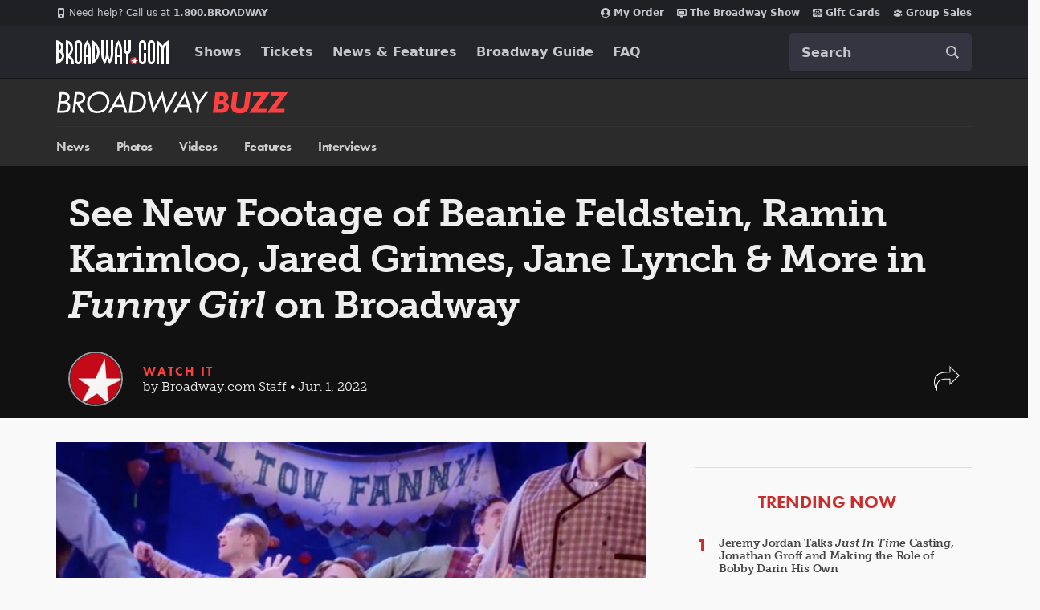

--- FILE ---
content_type: text/html; charset=utf-8
request_url: https://www.google.com/recaptcha/api2/aframe
body_size: 183
content:
<!DOCTYPE HTML><html><head><meta http-equiv="content-type" content="text/html; charset=UTF-8"></head><body><script nonce="1A-rMQF9xoF8j5aXPc4iGA">/** Anti-fraud and anti-abuse applications only. See google.com/recaptcha */ try{var clients={'sodar':'https://pagead2.googlesyndication.com/pagead/sodar?'};window.addEventListener("message",function(a){try{if(a.source===window.parent){var b=JSON.parse(a.data);var c=clients[b['id']];if(c){var d=document.createElement('img');d.src=c+b['params']+'&rc='+(localStorage.getItem("rc::a")?sessionStorage.getItem("rc::b"):"");window.document.body.appendChild(d);sessionStorage.setItem("rc::e",parseInt(sessionStorage.getItem("rc::e")||0)+1);localStorage.setItem("rc::h",'1769697963667');}}}catch(b){}});window.parent.postMessage("_grecaptcha_ready", "*");}catch(b){}</script></body></html>

--- FILE ---
content_type: text/vtt
request_url: https://house-fastly-signed-us-east-1-prod.brightcovecdn.com/media/v1/hls/v4/clear/1372165866/ba4f44c5-ee77-4c98-869e-922a07a83d8d/9debe3a7-a991-47dd-84a3-c27157ff2722/segment0.vtt?fastly_token=Njk3YmNhZDhfYTUzYWY0YWUzY2MwMmY5NWY5ZDc5NmQyZmYwMjI3ZGMxYzg1YTQxOWY0YjZjNWY4ODczZWIwNjUzOGIzNjdmNV8vL2hvdXNlLWZhc3RseS1zaWduZWQtdXMtZWFzdC0xLXByb2QuYnJpZ2h0Y292ZWNkbi5jb20vbWVkaWEvdjEvaGxzL3Y0L2NsZWFyLzEzNzIxNjU4NjYvYmE0ZjQ0YzUtZWU3Ny00Yzk4LTg2OWUtOTIyYTA3YTgzZDhkLzlkZWJlM2E3LWE5OTEtNDdkZC04NGEzLWMyNzE1N2ZmMjcyMi8%3D
body_size: -240
content:
WEBVTT
X-TIMESTAMP-MAP=LOCAL:00:00:00.000,MPEGTS:0

1
00:01.050 --> 00:02.440
<v ->Hello, gorgeous.</v>

2
00:02.440 --> 00:04.720
(light music)

3
00:04.720 --> 00:06.910
<v ->Face the facts, you don't got it.</v>

4
00:06.910 --> 00:11.423
<v ->You think beautiful girls are gonna stay in style forever?</v>

5
00:15.860 --> 00:18.443
(lively music)

